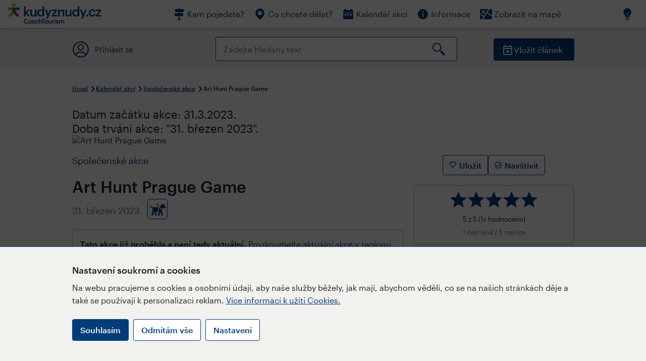

--- FILE ---
content_type: text/html; charset=utf-8
request_url: https://www.kudyznudy.cz/akce/orient-ak-art-hunt-prague-game
body_size: 28055
content:


<!DOCTYPE html>
<html lang="cs" xmlns="http://www.w3.org/1999/xhtml">
<head id="ctl00_head"><title>
	Art Hunt Prague Game – Kudy z nudy
</title><meta charset="UTF-8" /><meta http-equiv="X-UA-Compatible" content="IE=edge" /><meta name="viewport" content="width=device-width,initial-scale=1.0,minimum-scale=1.0,maximum-scale=4.0,user-scalable=yes" /><meta name="google-site-verification" content="lEu97eqR8HerXBMRyv3N_4W0Y1ykBSLBkJJr6AdLoOw" /><link rel="preconnect" href="https://api.mapy.cz" /><link rel="preconnect" href="https://cdn.kudyznudy.cz" /><link rel="preload" as="style" href="../App_Themes/KzN/CSS/new-styles.min.css?v=20251103" />

    <script type="application/ld+json">
    {
      "@context": "https://schema.org",
      "@type": "Organization",
      "@id": "https://www.kudyznudy.cz/#organization",
      "name": "Kudy z nudy",
      "url": "https://www.kudyznudy.cz",
      "logo": {
        "@type": "ImageObject",
        "url": "https://www.kudyznudy.cz/KZN/media/Logo/kudy-z-nudy.png"
      },
      "sameAs": [
        "https://www.facebook.com/kudyznudy",
        "https://x.com/kudyznudy",
        "https://www.youtube.com/kudyznudycz",
        "https://www.instagram.com/kudyznudy_cz",
        "https://www.tiktok.com/@kudy_z_nudy"
      ],
      "contactPoint": {
        "@type": "ContactPoint",
        "contactType": "editorial",
        "email": "katalog@czechtourism.cz",
        "url": "https://www.kudyznudy.cz/kontakty",
        "areaServed": "CZ",
        "availableLanguage": ["cs"]
      }
    }
    </script>

    <link type="text/css" rel="stylesheet" href="/App_Themes/KzN/CSS/jquery-ui.min.css?v=20240502" /><link type="text/css" rel="stylesheet" href="/App_Themes/KzN/CSS/new-styles.min.css?v=20251103" /><link type="text/css" rel="stylesheet" href="/App_Themes/KzN/CSS/new-jquery.fancybox.min.css?v=20240518" /><link type="text/css" rel="stylesheet" href="https://cdn.jsdelivr.net/npm/swiper@11/swiper-bundle.min.css" /><link type="text/css" rel="stylesheet" href="/App_Themes/KzN/CSS/print.min.css?v=20240502" media="print" /><link rel="apple-touch-icon" sizes="57x57" href="../App_Themes/KzN/CSS/Favicon/apple-icon-57x57.png" /><link rel="apple-touch-icon" sizes="60x60" href="../App_Themes/KzN/CSS/Favicon/apple-icon-60x60.png" /><link rel="apple-touch-icon" sizes="72x72" href="../App_Themes/KzN/CSS/Favicon/apple-icon-72x72.png" /><link rel="apple-touch-icon" sizes="76x76" href="../App_Themes/KzN/CSS/Favicon/apple-icon-76x76.png" /><link rel="apple-touch-icon" sizes="114x114" href="../App_Themes/KzN/CSS/Favicon/apple-icon-114x114.png" /><link rel="apple-touch-icon" sizes="120x120" href="../App_Themes/KzN/CSS/Favicon/apple-icon-120x120.png" /><link rel="apple-touch-icon" sizes="144x144" href="../App_Themes/KzN/CSS/Favicon/apple-icon-144x144.png" /><link rel="apple-touch-icon" sizes="152x152" href="../App_Themes/KzN/CSS/Favicon/apple-icon-152x152.png" /><link rel="apple-touch-icon" sizes="180x180" href="../App_Themes/KzN/CSS/Favicon/apple-icon-180x180.png" /><link rel="icon" type="image/png" sizes="192x192" href="../App_Themes/KzN/CSS/Favicon/android-icon-192x192.png" /><link rel="icon" type="image/png" sizes="32x32" href="../App_Themes/KzN/CSS/Favicon/favicon-32x32.png" /><link rel="icon" type="image/png" sizes="96x96" href="../App_Themes/KzN/CSS/Favicon/favicon-96x96.png" /><link rel="icon" type="image/png" sizes="16x16" href="../App_Themes/KzN/CSS/Favicon/favicon-16x16.png" /><link rel="manifest" href="../App_Themes/KzN/CSS/Favicon/manifest.json" /><meta name="msapplication-TileImage" content="/App_Themes/KzN/CSS/Favicon/ms-icon-144x144.png" /><meta name="msapplication-TileColor" content="#ffffff" />
        <meta name="theme-color" content="#ffffff" />
    <link rel="canonical" href="https://www.kudyznudy.cz/akce/orient-ak-art-hunt-prague-game" />

    <script src="/App_Themes/KzN/JS/jquery.min.js?v=20240502"></script>
    <script>
        var sxQuery = jQuery.noConflict(true);
        jQuery = sxQuery;
    </script>

    <script src="https://platform-api.sharethis.com/js/sharethis.js#property=64b196abd23b930012608f85&product=sop" async="async"></script>

    <script type="application/ld+json">{"@context": "https://schema.org","@type": "ImageObject","contentUrl": "https://cdn.kudyznudy.cz/getmedia/c6e89d17-5adf-4283-bf9b-54752be28193/spolecenske-akce-1360-900.webp.aspx?ext=.webp","url": "https://cdn.kudyznudy.cz/getmedia/c6e89d17-5adf-4283-bf9b-54752be28193/spolecenske-akce-1360-900.webp.aspx?ext=.webp","caption": "Art Hunt Prague Game","encodingFormat": "image/webp","width": "1360","height": "900"}</script>
<script>
var dataLayer = dataLayer || [];
dataLayer.push({'userLoggedIn': 'no'});
dataLayer.push({'pageType': 'detail'});
dataLayer.push({'pageContent': 'event'});
dataLayer.push({'contentTitle': 'Art Hunt Prague Game'});
dataLayer.push({'region': 'Praha'});
dataLayer.push({'area': ''});
dataLayer.push({'city': 'Praha 1'});
dataLayer.push({'category': 'Společenské akce'});

function pushGAEventToDataLayer(category, action, label) {dataLayer.push({'event': 'GAEvent', 'eventCategory': category, 'eventAction': action, 'eventLabel': label});}
</script>
<meta name="title" property="og:title" content="Art Hunt Prague Game – Kudy z nudy" />
<meta property="twitter:title" content="Art Hunt Prague Game – Kudy z nudy" />
<meta property="og:url" content="https://www.kudyznudy.cz/akce/orient-ak-art-hunt-prague-game" />
<meta name="description" content="Navštivte 4 pekárny v Praze. Udělejte selfie s obrazy z každého místa. Navštivte 4 místa a získejte obraz zdarma! A kafe k tomu! Pokud navštívíte všechny" />
<meta property="og:description" content="Navštivte 4 pekárny v Praze. Udělejte selfie s obrazy z každého místa. Navštivte 4 místa a získejte obraz zdarma! A kafe k tomu! Pokud navštívíte všechny čtyři výstavy a dáte si v nich kávu, pátou kávu dostáváte zdarma." />
<meta property="twitter:description" content="Navštivte 4 pekárny v Praze. Udělejte selfie s obrazy z každého místa. Navštivte 4 místa a získejte obraz zdarma! A kafe k tomu! Pokud navštívíte všechny čtyři výstavy a dáte si v nich kávu, pátou kávu dostáváte zdarma." />
<meta property="twitter:card" content="summary_large_image" />
<meta name="og:image" property="og:image" content="https://cdn.kudyznudy.cz/getmedia/22e4c254-fc4a-4dc9-a36d-cc139668d419/spolecenske-akce-1360-900.jpg.aspx?width=1360&amp;height=900&amp;ext=.jpg" />
<meta property="og:image:width" content="1360" />
<meta property="og:image:height" content="900" />
<meta property="twitter:image" content="https://cdn.kudyznudy.cz/services/webpmedia.ashx?file=/22e4c254-fc4a-4dc9-a36d-cc139668d419/spolecenske-akce-1360-900.jpg.aspx&amp;width=1360&amp;height=900" />
<link rel="preload" as="image" href="https://cdn.kudyznudy.cz/getmedia/c6e89d17-5adf-4283-bf9b-54752be28193/spolecenske-akce-1360-900.webp.aspx?ext=.webp" />
<script type="application/ld+json">
{
"@context": "https://schema.org",
"@type": "Event",
"startDate": "2023-03-31T00:00:00+02:00",
"endDate": "2023-03-31T00:00:00+02:00",
"eventStatus": "https://schema.org/EventScheduled",
"aggregateRating": {
"@type": "AggregateRating",
"ratingValue": "5.0",
"reviewCount": "1"
},
"location": {
"@type": "Place",
"name": "Zrno Zrnko Praha 1",
"address": {
"@type": "PostalAddress",
"streetAddress": "Senovážné nám. 978/23",
"addressLocality": "Praha 1",
"postalCode": "11000",
"addressRegion": "Praha",
"addressCountry": "CZ"
}
},
"organizer": {
"@type": "Organization",
"name": "Varrikart",
"url": "https://varrikart.com/events/",
"telephone": "+420 777 971 989",
"email": "varvara@skibina.ru",
"address": {
"@type": "PostalAddress",
"streetAddress": "Na nivách 922/8",
"addressLocality": "Praha",
"postalCode": "14100",
"addressRegion": "Praha",
"addressCountry": "CZ"
}
},
"image": "https://cdn.kudyznudy.cz/getmedia/c6e89d17-5adf-4283-bf9b-54752be28193/spolecenske-akce-1360-900.webp.aspx?ext=.webp",
"name": "Art Hunt Prague Game",
"description": "Navštivte 4 pekárny v Praze. Udělejte selfie s obrazy z každého místa. Navštivte 4 místa a získejte obraz zdarma! A kafe k tomu! Pokud navštívíte všechny čtyři výstavy a dáte si v nich kávu, pátou kávu dostáváte zdarma."
}

</script>
<script type="text/javascript">(function(w,d,s,l,i){w[l]=w[l]||[];w[l].push({'gtm.start':
new Date().getTime(),event:'gtm.js'});var f=d.getElementsByTagName(s)[0],
j=d.createElement(s),dl=l!='dataLayer'?'&l='+l:'';j.async=true;j.src=
'https://www.googletagmanager.com/gtm.js?id='+i+dl;f.parentNode.insertBefore(j,f);
})(window,document,'script','dataLayer','GTM-K284ZZ');
</script></head>
<body class="LTR Chrome CSCZ ContentBody" >
    
    <noscript><iframe src="//www.googletagmanager.com/ns.html?id=GTM-K284ZZ"
        height="0" width="0" style="display:none;visibility:hidden"></iframe></noscript>
	<form method="post" action="/akce/orient-ak-art-hunt-prague-game" id="aspnetForm" class="pageForm">
<div class="aspNetHidden">
<input type="hidden" name="__CMSCsrfToken" id="__CMSCsrfToken" value="xuG9qiBAVJeO5NR19K+JqiPan/46OKfRXoEhgMgCa3Hh6wCITAaiKXL/nB2t7YM5H7Cbue7MWFCQItAQPfUaXQrHLEsignX383G4f0I3BOI=" />
<input type="hidden" name="__EVENTTARGET" id="__EVENTTARGET" value="" />
<input type="hidden" name="__EVENTARGUMENT" id="__EVENTARGUMENT" value="" />
<input type="hidden" name="__VIEWSTATE" id="__VIEWSTATE" value="7ofs9SCJIhnpmFAUJhwgFITjBBbx5HuPYFDjv5UIGhWc3ggMu+yVdJc/FFdM1hWNzWSOE7+R99i3en7UKn5vF3Nx3ChrF162AKSXxNQDe3tfKkVIO2MPShrs0gU7Ag7vAgd/T8Dtp081+XfYMARCK7HUNICY3PVT+G+Dk7QuOc7p57gUVdhywoaIIV9/uxAGnB9bDQzTS3+fuOwKdqlGerUlJAh6gyy/HQb/vN+kJhRf+nDo/kyQQAH4Y1l0lvIv7FvYTe5Yvgf9/xF/DLzzs2JNaIy1Twd07qLHzDgCbjBXpD5vC+AcjTozqubGUyoazU2jwZx1GetdKwhxgxIhjiKIQKqNRLLiLgemTVYWMJwKZRhEHhnA4gREI8IBh8YIpv1W3oilhFR/o7wbc0mhXUUDW4jo5jLKWqin4Bo/vOaQtLB+FOUhJKfVYmnyFY6Z2y0Zx5NB5/KLjDiSjXeHBVqPp5/m4+gsicISPKhG9n0pqFaDgeJ5dpb5NmnAfLA3/[base64]/y4+5EP69wgHb5lWLuk6Cf53eexop4WgWHMBjYHfe7R/5BwmiH/VnwRoRUsqqGx/e/G//8Z2PnOAMtHfpvo8lzTDiJjAu5s8050LcmJitcQwc+K2xEPKpG7QBMy2FAs1BtMbP5hsQQNnkcFRYq+QeJaf3I6OISgq+Sz3uqhYz7Ul289SovW0zPg6DQUnKMnz2FfHqY4C/Y52DqVp0PtyqSqSK7747rSKrXH7ANN3CqlE/6XIkiB3Ey4q5t2T3sJ65YRSd8alu/52kJaa5PoCOvr5L9xtkW46OLpz7tQdw4kki29JEPWYnJ/[base64]/sfn5i9ebsTzK8blM3CVvO7R0Y8Yu54v2Zc8lX0z9hZT+ocwYJXBIB6iZQFJtOt+yoscuVx86i8cJ6DVYyONMJzO0QK3s6KbDKm8DTA+WB+40ZHF2/6II3Rq0VRz0YqvrU+aNwg9GLQNM/ZTyCP+eHw8LvodDScSeQwc0IKVXT9VoarWTB6//X6wz58AhLTUQR8E2II4/W+cFxP//kV777dBQ1H1Dts4TnFLAjqqCe06lkvBYj6A7wyTwUk5Z4UEy17kYWNhUucIAMea8XCQiZuEoI0f8r86Mps/VCJbsSn+adwr7hdLP4b/dqlURZiOjr5Xo/7wnF6E1MfaWJ/eUNOa+JnF7hsSdP8nUeM7qv//hqQv+ATZ1oiGtD49VMt0sBRfL1WbhBphHBen9+JF/wPPXNBNJER+rekPzipU8IBqIStsRRSIuUauKiZL3SjN2OHGkb7it+1YyMitluhhOjBj6+gEGuCjiJsyvykjq/l2F+86IQHVVhUuLBfARE4yT7DGmC8rgylnf584mc5LsAFshvRedGkiiL5t7aknd64bDVmiUkNDCvRzcFyMFNGSLlsBSAilSfg6PVupzkSDGKi/uOj3jJ2Bn/Q+3SngZfMxuX/obxNO/3WtN5pcH3eG+CguWhMKcUtvZ5ysW7y9pN2IjDldfPUczFgD6KxyUXHQ7IVFQny9LCsHSwNaoQ+k9Hx2v5HdQFuMF+LqoX+ddqvcnVFP0OBwmCRdzLkG+4xFqWMFR8LdIjmU4J8KuMrPOME4cnl3R/WqzRchJZHC3GdqVEeHiDRoFdAVmMaJkc92YtRjHQ/qAtjYsDKngkxqt2Qgh3iMm/lQVbRAiqwMlvtRMllyQ4ctbVEFryBhZPFyPLNGa2AsdhizfI1Z6whd6SnZ9g4jXrz6260xJ9YK+x/r55X8L7XPhc/lr49bhw3fUIld5I1IWNs7w48Q/H3tg6aYFhOWfC/SGcwo3pDyvKfx6DdBIYHBtUODt8JBdiDQL6xmDtEAy4T07RKlkuw1e9s1E6T2GyaPVY9slubptptcxjx2majE+TmZ+UM418jNywlXt+3pNo5vEe8Mfn5iaDPn/cCwDNj6PgObzh0nDyu/IQLXYZxHFRKWE4DKMgha3LKHPpD6SXXOblV7z/508KsQvq28k+3ENVm6zJLd3iFDXKYNHkMw6JdhZe4NJEKFsc1FYr/OPEI1WtZkNL7KXcZyod72yA/hL0llx9ZNfxulcTktAP+8fhVmgXrEq/vVMmh2qsA9ijQ6m7NEzPJ+cAJye+vJGm0fBcx/v31oSzTSjVvUEI2RBq2ABj8NwwZMP/Bx4bqMSWi71ArV3qwhVw+yy8apDlYsqZmsy7hgkSg+W1woFRAi+Go2rGjZwL4l8n7Epen9HGbfbwWSvvJsu1VBZOBujQ+VJ1fxrbOJYV2ENHCZKFgQgWk8bO95CD4OVmbkJBLN59EfcOGgocZ4xs9afBVw2qnx/cX1nPEjOyHZMkHHR0nWzglNHJtteYqs6mX/6/+1xaqqA/L67uPORr9suDa00z4ym6vG3/KkjUxmdY32wtJf6wB+HEc8XQYMmHqQeYSoYSBQyrcYPESNfgEkCwP7DeUHjAUAIPHwHGMfpkV/1yjdFzVlvamRkd/9glNBBjC0eRle1Gm9M6HUI9upaAnL5W75HcM7QgG4kZRPMh/26VXlC1hPWUFYpc+rNhItPJW/7lNiEKhrDzuo4BAicQBpbf+ZCWhdvaX6Hsh4Jp8sdB7yEipp55RUD8uh7+gDsLg+FBKb060qPXBp0WlBAmOXX2ilRlV1ct71DgS1vSlMHav10P2BZZ2JWRolE1wP+fhLHmIXQe7VXSbx0QBJe7yAgXWVMBJv9WT8bn0QxqylkUgqZRqNlrfj9bXpVYnvn1U96EKGP/sQukPfboTYmXZrgG+opOlytnKiylwhhLVLtDk9dStx3tmX7xYH3/A1qSGIZ0OmosbtjriS150EewlzdGOueDO94PnVDXBl35DMk4kPx2eSRHrvxR1Jp+L2DSqrP4ct2uf2RSykRhH1F/ug5qviVCif6PgEMCB19t+OVf4xQXMDt4aVlmBzkD9cGrkdzqFB+o/LzgS8aQgvnaVruwyrTyi+jts9LrVhT8O6UsP2QNhN6/9ZrfCnJIHA2p35MkOaMfBRh73YHUIE8BcQas3rqNcq8Uc93IAWpAUxHosnCc2iZ8ulR7eWFh/egZ0GNunit2Ik1JT5+IAjM5xbkeq4+csrYWt4CKwAegQLqo6tniyw1g8zUQaDE9lA6k3k+NnQqb0auuTO/jIpRHXe9agj8D5Ry6wIkm9SBcq9aEV4s5mnfIyrLg1qcqCm42RlkTjc2Yc/0if3S6wqKEsaNamNg3kgPVsd572loiKt99bJFjiXyUg2DMlchA7y3046Q6GBfj5/nKN+MdSw5cv8ucNd1enYiplnoYP/EY4xEe/FtDyqs0YvCEcdF+fAoePskvLE0VOWjPKTl+0Ji3Gt/gsnjSUF8TN/n6YG13/bKmLwqEd38cePKIxmts18+MZACnWbMkAY9IsvMiO3Piqkf4zPPQzepbWIPrkh/7xu5z3VUQQ0CzGg+/aw0lrseUbHvossW9kr3V/avbWjJYqqXeBUDHVCUwF9V3CL9LQ4rKzY8xU0vc9xM52CPxWrOcrE1Fcb481qDyyddc7JitIQ/P+eQpbLgI/rNs51I6B01bumxXKJaWNhKg+7NiBrXbAM5w0+P6CZcdAIHCMg3ehDgUerpW93AT6xRweaVRXolxQSDRV7czBY/neg9GY9MkCyYOansEoOhfe9JWmrsPl3a0jQWO2VXSXeMsrNUjMK1e3QRchcu8yJlTdiCPdMODPmPNjczOFrK1yPnL6m4YY/blHzVIwkCmBpu7T3dEUqtKnre5uI8H0yX2/dxF46EzdOMpNm4JV3R75VShUyxMGDPQjpB4kg2hadu01tByBRlXDrUmfJ1wlTa56dX6445DXIvs3mBOS2MDxtVaIOG32ybDmJfWQ7tsWXZkwNljHN2V/HHvhLbVQp5bKD/tR5qhmzTA29Vl/0WsgpxscZSUQ1QJtepjJu0tLblCa/mMn9n9/FGOsR+eHOMU7ec/wvvyxBjUVUYEDDw1HnmJ1QS1zvUjB9kyahiKah5rDVLu9y8aoUatv9jlRdH0kVBzCy8lLnqOFXbS8hiW8jnDD/g+ON8MTPHbgu3UT2jBHKU7gtfcoW9fhEnVjoDUHIAQmohkm57Jo8cVUF9/v2GtxJHWW5TrBErDFCxaBUcDV3tFRPtE2YBWRt34Cu9ehOksYEYNkR/XFhXVI6ZGEnAuA+PqtxuyVSSeZ3iAmA245oPuEPF+SUSM30nPwjIFhteeqW7EAE3c4ugMjdSvyAgPdQjc8hsZG/DK1FppTOxU0Xx3GhiEei+kgdj3KDlOYkpSQdlVa4/gYd2te716D5Mb+UBcpRkjL3jMtttJFrtTD3w1Q6necZM6xvM6LYVIli1U+s9MWdkUGbpX5qVJVUQdhHvRMZB9YMkveITLNQPvQxP8AtELq2LMKOUCBPtQVNF4wE25xmSRb2kvPDzuBlbZ+RKt/Cag2vb/FMKE2/Ix3iN3L3OUpErf9woaOHvT/Y8PbAqIxUs3U3ymRFolgsJ8PC4KxxOSIRLbU3WqH5FZMV/QGrwiKIrZLGQJSRVPiF45PIwOvkiJJAevQNEi3BG/irNWZ6Fl8/x4pa1pVkM3viH5DwHxG9AdxUKwKIJdJYLUEDuvaNJcdTbYXNJd5a/toXdKijJHSJ+z7PsQuk2lslTBPi00agVDfML9e3PYQTnF4VoGcZHlwvYaVB7NdK9QYS5RdGV9/9aNxJQ+yNeg/MajpA2n7WJxnFD50uJqC2wdQ56sVyIKTvqYhnazijGuOjeow4TBwGDxdjDB6Ajz5i2/p9jyJqzv+rVn/9jbYiD0Jg7bP8ZEi9m5/0a9JCRLUxPXGVGFNbJBQH2opcZVwfbFSXvpdFcbbeuULfzZdOtZ31iF1fRcaHiv8CcRf/[base64]/FXEmIkaTtVBOzgyBG6NhQpJ4f7+Wc/yDDg2uJfQ+sjrEQR4F4g7GdmDThMX0MwCQfU64Aabgc4I0uhBI2kxijDjfoF8V/+WMi8RAzQdfqtZ9YAR9ti7Hbdmh73u6fzkWKX/QnHaWl9vfpJouqHb5/+bLBH+w0J9AW/SkrgkJ9fYu4PPZ0jE6tOXo0nBhQlCvmg7+CDDxMAFlqmskt4ZcQg0oASQKka9jSQ4fHNXAv6ckUv6ArH7OrBQpxZcsSNVbUBqTFHZ/laushUmVHq8MvwkxXAdiTY1hL8hx8Ex0htFKQozwxiSAs02PhFEC8GG33+3Oish3yB+eelwQEo0P668GCMl/iM3hQ9IZROkTI2xTRe1jT6clnxmSL7H9YwX1oUfbt1SyrLQzML3c5KNDZOYdt/cZQxHTqwnRTMLzpM5Jy3PGFxVoGZyW9/zbszwo0s/7EdSdqv3h4QwWaJUA/Re52OQxovpTgGZLp9aPQIs4Hxaein2m66SA//FT3tWXIUjDzBx2fnFEspNhLTACn6ZrpXaj5qOOn56B7pXYnD2J1R5Y89KdvZimwu5Gf5EQmNW39CMgD14uTjShWssnJ15N9Ruh2MKcPTJISG9YHTAQiY7i200pHuSRq5kOd5FKsH/[base64]/SbmOf+M/lYJcZoY8p/[base64]/dCrlzrk8lrBdXMnFyVqty0ut0K35iXQBQL0VMRB4N2IvALtmL9B/ULqijQY17K7Ukmy3nvLmvmU00s1cvsvJMIaa5G65KAELR+pcRWZ9TQ6TqEeZUNY9whSIzPxa7Q/BbdCMEfiNyHhEBAmpuHFFec12kYdfMujfX8FVI4+hlU5pvlrUvntFeG7WC75qKeEqGjKmlaljK3Xb65ClQrtOekrpcymbkjLKL4LZizRWERk8HrUqZ8wZuYWaEhbW8b5kkSbuiLjLExB1uFZtx4QlrqIWahEPlTIu6LMghtaISKxTMHGQHOwgnLEhIvJIOz9EAVnFMA/MFGzJvAlrTvpJ5quso1QXIadrwPDIXkcDqTo0KjiwXbfU/y6rJM8ADYoNNvrtHHucr5YwNQ10aBlqHDqvmlEJUYulvFxrgpi9/GMuUrdWG/[base64]/H2U2y5Wim9MSaqMuHfUY2/GZ68M+YhdpZ3HnXmaeEMs9GDEd2dkhEQrHpY4k9ruF4HKLf7f7yCxk9BGGj3jzGkRNzsuC24PViQ+a9kLhQKdG9cMU2fE9wixlm66DeYjB+Qn+aoeknL/sfn80Sg2J0lfyZ6D7lwMrc3T2Uv+yAXFFlWpIgeZSW11eb9BtF4VyPrFU154dCIhlgEuHKorQKVM9vIm3xK+0z7BvW0ooRMnoOpIS6mn0TtQz2RjqMhi5rNfSgcMXiKl0kfEDd3xkielv/xLXGVu2QfQbSh6VIKx5FOLI9WIF9MF0O/7XA6ZBeT9ym7cMNju1tI4cG9Sodo8OxFJcG0t8tzCD6+eEmGpqk6QumfXWbUWJL5Yll0qpVqaMmyQojlUae2RWnQ1V7g5807bl+TGQryfBdKw6Ul6MyOW6wQYduoTX7dpHFHAO0gHZ5eOpeKa8ll88MAW/1QQKxIYI8UwzZjQDBR9B52HXWuObM8jEAPpTN9Eq0CAg3UhX2UYm7Kjl6bP3NxAFVNnWHTMVilZG8bBxNRlQEbgeAah90jBaxiIZw+V1Hw6EJ/MHelM8ccFJb7+w42CgP2TxurV8qnIQhHnB7KBZsshzvcGldp1JgJpVdk/L0pIG4yWSNjfSI2wEib0WvQZG4MszRnJ7ZwzxzSrqiN2jJ+A/Z4n7hxmBDFWP9ThofRSK0F7zCHTmMuHzCYzM0pNs7+2Yx1kPJ0ZSz6dXy0zd+8wJuWMk2Bk0yD39D1dN6A+cadt5TVOFNFrGIdXHQIqogmIIu1Lrip7/8ntOHL4lG3LyX0pWqBaX3WCESj+cKS+CLLZf3sB5qIgClkpCT3k4zul95IHkg2YVKD2cSYOxgt2wKtf3Ju4+t3UAiqsqRLhRZO+Um617JayXPv4zRF7sKpSpXbpAfW0a9BKucTBe11QVJHdkC4WHdcy/o5V2e725TPGlmYBZVT/PuvPewA4KJA7/5kL9wD0aL2qPVJrRSH/d3uKZcRFL3uOCnahmKPSwObhNWe6fCMIq2bkg19ftBJ6x31sdg10XqElkc/VToYOw3npfu6m69VyzEok787aXzMxn7/Uigs7nyqTVNUJkHodIr4GcX9O7pTmpaQyP/5KiXa/I64/dY8M+h9pTwf4dXXUOJJsmPYQEH0hCCexYh4f9H8p1CN0bQyvR7U2lS8ktytoU1LMbJtzyi2lEEGzf1162J90m4d8APnxiQ0QVCTLzIUG739inh5xIHoMzo4o2Vrcdk4krrmS7zsAq9kNTXjX7MQpCrq/3mlQuE6xpjf1jr9CY3t1xJaQjXgnT96OPpnGxB12nB+Ze3O85PdU+qtPh0j/s8R0oSE/xyxd00/QXEO2V2ZIce+dxWzK0XyaLD1JTxjC3caZzevwZIsudyVitey0DuaXAGM1B6uC13OBt9IKcB4BQr0FaT1c3X9wCKNdez04XVOmOhmQkfYKlczm3cAbLAeutsr8NX6CVj/RjQ8YRc4Z+MFoWRtbRo+LO8ZQbj2KgwCkVAv+uh+5e6uJn+XKiDIgGFOx2LX5DSJo58BvoJD/tmecXZLwQs8Wfr+ky7IJxX4hH9yeny4/j3+W6uV7n2ckgZVS7NiJb5/MrC0I1Z2XvCp7T6ar4VtOdi0FyuShHoCjKCMKCrDIQkB8SPTxb1Cc2Ogrgq/kYsLPNFxSmIZTAVPcglmptJkqTVha29laU232f9WUKGmdVDgd4EdB5LAcMcN74b8tdtar0bYOtjKcuyXWEy4U0sM5gollgesZH3qQmCCZcbE/x1G+YoaDHu6YdzrGQSZeq6LHAsMj9g5p1T50kIfS3YsnNrvbDI/a7pFC5+MGkvGFyq3yGQEBeweSQZksvANKyDLQVAIDCTFem8X1bOe8OBEvmXJdn2bWrWgBUAOaMKwBdjnzZkpQq1MKc7msUYC9BFGEO1GzxhiP/xo0H9R8wGUV7IoX5+k1qsrQl1fvwpacuUV95JxfSIo0oaduuvcfUfZkhnHA7eRZFm1eOnqAofL/+fzO7jAq93vgTd+wkm8n/8aimEVwxBttyuoecyBqOFwZ29G0iAOZQ5v4vb99KAO3bnRh1P4Bm8Bu8FxZYvpTav+5tbFaRd3MXgpt1z99RJNQN2HqnEwhqP61C+/wFezz8zVz5yg0mQjaw9XeNiG9QRjqBNr3ParQ+GGunfRpA4ow4raqu9BMrClrSzvK0vinWIBR5AhauNdG3ReBJfAJUzgj1OG8jUOOWlREhep1CGToQ2UpSRjShddXXsiBLGNt4c+tnmC5v7+NroGgMeyyTAjmOXrBRkdb6umTbnQtHVG6x7yBQz7e0jB3/MWf4MAlu6WJ+aWTr0oFy7oWpOIzi8PrQxLQ0S2r8Mp04uRQ+81nSpGtLIOOMqlYgCGLBsVwK5HKjsb24cmEYZ6/4xYXzamB1kvwwxxJfHX366udF+a3Srirc3YHU9GL9Ep5gblpOIdjK6i65f4QjE1EYIytQ87SWa8ErQ2OLkqSeLuxtPyaRm48BXPtDL7BV0aQirGXcnNozuQzRmSCN/8axaGVnrRkGuD0KqWSGhQuZ+LIzMowWV+OF5gnJCp367uHdBrmJ8QzcIS7KqyQMBy/9mr/g5YlVlESX+eNQ/MjjMJhv6okOxx2O2cv3blQYCr0wIJkrsqoNDPkEpNCQvc4zuYrFXff+D5Vu7rAgyNA/rANzAPf5smJ2KbzEGrk1kN4Q8NDj2M1XywSiraaDjsSmausfbBvZibSxtc5on3CUiQzeYaRgoOR/YBWxIUoa49jNbvwbYM8/Z311BTHzI/JZrFBzLZeAR4YhvChBKpH6OU/JybJKaNf+GV/mowXfOLdT4EYpE9RXuiPb/[base64]/FzmKjZ5A69fxHLJ3Le12jz4Hi5xRmvlbkvK2U6NB20sKmYeL46cgGs6IWKLhT3AN2UUZLHLhq4UI13rhIGLoAtvZCgGPmHobOTYL9mfiuMB8JGkbelfIA71DbniGcXD1L8TQApq3vlNlUkzzSkIJANAvRfa0LX8bfpjTEMJDxnIjQlELxrGfk/zhmgBu25r3aY2flN2hdcOmPAwj1nYl2qF1PRVcc5GC0mE5bOMF8XhUjm6c/[base64]/YCHiePDD/SzFoLTCa13zxfLtwxOOLYAWo/UO9TPbcgHR1TzI26VvxpDhLIp8GsUjaQ99m/3w87Vw8qBhN8UpBYiPQGoWQLQvLenqGXnqbl/juTDxSXNC42d0fHCXEbXRxtHOAY8X8obElPLY0Z55QlGNX8IR1uUZZRqJy23gwNoxzJxLgNmeQ4+vZqKCnDN/2YG3SYQ6mTiZnlX81gqbExaduX3vBl2RXj6iWkX69XAoX49iJcs+3UV4XSIhNsUeZ2TGcHOns/g9t3jA18Q0dm6oBqGGyZvbBf1YV53BfuEqkmh7tv9bX4QGd5NDftCJfeBrqXjMjVKJe8Agm4ahATKH6HwDr1Vzx6R8Qj3/MvSb85pgTcWVL9H9Xaz49d9SDDD/[base64]/rUNVJT3H4S/gRLvzbyMP5whbmlG2mGWfMUzFkuzosPU1fswENcNSAuS9/BTOYXn4vzK1Bc0SXm+cE5SwB/tE/EQ1xk2JNpL1HhJshk8KTmoQiaf9ZCmYDzRingVGrdcN0noIOkMyDbW5kWo/4J6QzwPkNjq8p8KCnk1RotgBgGeIvEFoLAuRPfLqfP3y25skboRoysLZIxw03Z3dYEWr+Jdt70ywIBuet+ZywJHs1O8Yz4G6q++2Rt41o1WeLLLqUlXASyhu5CwTCfdvsGqP2sIRgCAeBEFQQOTntXQQjBSaxMvnRdu4GQ1225Zp2EYFqg/yyh4H+a7+shzVbB4JA9pEQ4TSWTmon7grb2d39OWT6PqzzM3AuRg7DngOo+0NY8yneB6befAykC6Hg0KZGR08LCO4PmDDrOliqO1Aj4XlAhtirBrXvPYN1T6MWcyY47JJK/d3j0m5k4kIwA9GaCybL0N75GW1V6jgsYh+3oaWlT8+c/PLBiRFwP+UsjmMcV8nVSlLFARPD29ix5/RMq6FNy1S35tKjrOKhoDpOW28Qc/ak6FGgjlZF0PFt+3KXkE9x8t4R7jMEjxuhG002IQ8AObefc4Hx7/IZLcNlyr0lwEc9B/VmR5KedRF5nkc1nY/Bmv+KUmSObtBJyuOloblLdvT+6pUc3xiUPcUMLNxd2mkhX8usNplvMogQeBC+bNgbERPEs2LbSaBqfNTY7D52U5ujXfPcFsuCYZMmk3ho5TQL/l7Ex7lmUMmJ4h6KO8w5iUehq14yE1frLp5D0htqbW0IpbzIrTD4sxqJd3IbXoLPPDXDUoH1BsIOkyOIztBTiTu79fjHTGvB4s7xjN61UY5+yED8uzIFa8jVHXLzu7mbeuYDT4cJaZ1JLm+u3kB4Hwb/IchEVC5IafOLuLh5oVYXdEt1yGqXOZyCbZahZpIVTLokCRGIDtPig4kxL5Iw4Equsz30JMOR0v1/0eBLv/[base64]/j45iqFOvyc6xgwlraX1nKRpvc6cj20jl5kw7bGY9q3km7hYHRVkNXuIQ+/wXH+sBt3Q7UySrMXzJ+BZUEpKaW6s8SOXpKe0hEXguzVVewX8Q0T9MoRJ+GV5g5I6NFh6ubcfMz+oWyKXAZAtkVbHWGHQ9i49mhUmmzTzCRo2S2HxVQ9tbIcru0c0n8TWg1jAZC3mzvYwyDkyqwCT1vj92BZTTKK/W9fycxv78H1Zw6jDGbpabkvV1ulcTI2N7UekJWJ8E2J8Y4lNo5yQ/kX6CwKIqd6c5Wg/x2JJJAu5lEkIZdNDVXatqtsNhiAuWffRprThkQ0KUrlLMa830LGsrZrYV+iX4Y7ssZJgsLr0JzfXfipM4Ws5mMeVc3MMkIPHYy23mr2T9o2iTmI5EK83EL93/+EmmqM4COqtfnVqO/Rpz7jRv9tHDQcDr+mvZoD8F18IQmSk42HIJ8sfCq9c3anY8uUy14IYfyLBIx9YP0+VZnMC82qZj05aEHzB9Y79KdIMJTTAyn3QyLrB49XO9wQsRjLjI8ZVpRh7gUf9osstYcCKcEBtZWyG9HOkW8CkJffroom9+9JHsDVdK6odNoP/jc4wKQIJ4KcqUe2dduDv8NYbBuTGTjhyeySQkZ/6XMxBpQZPieaWDc4M1YzfbL5f0vkw7JYCFZW5O8+BFUAsJbkJQ+9QPEQEXpMB1QjdJIqWzHVstiGi49KYA3BAtwf7dXE+tetMmehBcLNPK+RuKuaovdzL0lyBl6dRTitqc5/4PtgGBQAP/FvjyAwHSW4cS2NOVUrRPZAVhvJFpJlgqxr0ZjOESDI/Dq4gU0Luh0LToKrWIguYjutiqAnHf+Q4u7ivb6TEFUvGsv5JV5nGQf8S/wkntk70PmETKaJXmAmcOZVESCbwsO5GI1vvsf0+cyapBlkdMMKlBQGiGgzem0jYiUiC4MREgM6fRaZ2PC86sc86CB1TTZFenbGMpsO3YnGN34d0OydIYW2xEdsAv2KmlwvT/29PSXtxiWrKNiBzrbwuDsNjHNucN7Mk5mEbuPtpX93hYEQP4a/j0HoEG2/3EX5zztfrBOpGPj5UJiXyLOoi3fAl5OUMRGjv9HgIRs5t7BYQ10p3/kcVCtWeZn8vCXq5kM4u6zQuU+xTBGqRRMA0UGZZXJQHBuYuoB/3uFCBdbGAfecC0LhVPQeGWFOBGiLRpVaFy7wqFehoLZApCNXH74FHMuCN2NkG7V4F/HiqYy27oJ9vrQNS72akJq2K1yRj3TckGxSbkXRgix+s2Lmc9eSZTmrH+azT3NlITdjr3R1PZSbtLgUVvToqTkqKmRNSNN+8BodqCLXUtz9AilUdGTHkrIg/8kU0RWiJSbrq7umciC0VFXxO+WI8pwkeJBI86GtNL+edvPwKbDRyQCyc6y96y37oNueAhaCHv7Yu434hCbAwG54iAq+qqq6TotLsl1jYzD/sc5qnHzmq1b90WdC/[base64]/47Fz/CjC06+NJtDrdVZiQ7RXHHFSw/5pBvImJjhY5NknZn1/UMLhMFVsdOnL71GXY6zXJGU95n3BOlUL9JizAkldJQx/61/bimZdY5umV4kgbVOwweJSW8tuS7tbjeKZvxOjAfKqqtTGxANAEIjSpcpgaVgJ5NdUsHdye3srshNmJ8nvXkptzDWt9YbaljKtHqDACFnGfYK3dHZ0y1vuVLKijQEgSACy3zlrskvjaYcCmGyISnoWpDuU2jfRH4AdjV9/FJrKyhu1lc5wjMKwBt+0U+fgk8kv0N16cIN4oKVURa0tp/nTJt+bqrnpAA1nsPi4gJiS+8Y7Lt7eqq/YPZMoW4h4PT/XQZrPjjWGc9P5jeui+43jzmmTUMWFwgaeGz07Yit/iVgmrW1i83r19mpUbh4rxnRFc9pZWS+FmWqw1gL2PYvzN/rwriNVLSzY51j2gc/lvjQlljlL8nLk1zllbz+ugy+RkSq6IooKWyeZhxqLhP1wcMRE28SyfCq4MEj0rBNaiCjJ0Bk4/A27JjP8bMcM4U8Bj+bS47n68ejnf5FFIkJW/8exzvL5X8skE6PoR0GlxHRRc6KTq6P4wEYEGij2sXuU7gWh8LwcKGqEdYcCJXvk3FpDjrKRh1Br8FpXmIEOJJKQ2IsZmrungiDjRnbeCgpIQqhyQVTQIeaJYja/Js2t5HDpwfttValWrE4Z+tfIgpXFLfLDpBozEFTzhvh4TnmAM7tU/ebEoUaS8gzO6pfRlNK97/GnNfrYYo0ioB32ThJCL9Wj152x0iGyVZdv8eqeoqX05RUAjlgYX8C+O8z8p4U0Qx2T/GyHQeYu4FyicrWIAKTdOvPPQ1MZuKaFULgyeEQJ07P/TYBGKTatr8p00wj0By7Cd9/+zRWA/0I9ENCrr/3pMrnNCtsqpg4fISws1GY0Z+9KUpXcNMMW/egG01pPcwSrnhN2ygHNn/ZeaDqx9K5VkX3ww0kSbGKMQT5ixuabHuw10AwtE1PPGSyS8IOOg3LWLKDvGVT34xYDEA/gRrHxp/q3CgAkdaDLWkqjjvG5xKKNZVtAdGnRlpZRb419kX41LVyB62lk9px9Od24qTq1aQn2A/Ejz3Jr8gMEwsT05i1dzWdUicahThB/v4VBCXFNpqGxooyJoBzyZPrNjY53oNhDWHfrFcKlOn9L8rKxq9BN9kTNR5lqcMCIEJkpAt1iy4FgBL+d8AtNJ0wEhRuXInUuAY6Sn2645MVKaHsMTi1JVzwrTE/vz412PWuRenNAxjDTHCYQBWNGaNQ0Hyx/+1dNKfzKMY+6of4EfoXpQAiIEhFGdQMX5pTJc/0tsNS8iVqPwq06gjEeaPotFBNhQ11eEcN4RkcS4SCZZPvQ4G5cYqyPyjbO+carI3xyUoXZuZypuqKCeVUPwGNJdam6/IR8x+UIvCCHa2ZZSGYRdoI5sLXXpHD9wfybvGK2z2soG4VsnBhW+rb5BJ/XZv+qx9m8BmZb68QuDSc0w9pYpkvN5+Yz3H2EovuhZLzmQ3/0MJgvocAjaNWoPDKfuaWDEZcbNV2h7NpB/uSbHh95j4Co3c/8ySmwrt51ns7jPZZ6nmNlGPiSNg4h6EAuW8NmZEuSXGtHtiOGIKRrMAfz/ETcCZNPGqQv9HyQELV5PHqhLybMvfnnhmTUzXbjXAMeAymWVCEdyonoFtVo81wrs9L7xj84qjsOGW6+1ifylsov8k+mKmkgbt3hXyxcmAU8o0Te2/0Es4mC+yqfgRxXuQIpauMSzb47+GUewwFOj9YVmlvu1ZdqlpIftN7Kbkt9JnSttU0TQ0j1t2eSP6Q40FscMulPkzzsvknpRSNsDZACAN/k1r02bPC3SgQvqCQ2Gz6hEpYUeanPOExSjB9RP6Dy6ZxTDdb/hJAw7nLU+hRKFK/[base64]/5J2WNyHf/bXRpVftmqfRWQ0vys/ByvV/X7ds3GFQ07jOTy8t9S1mNWpc0y/xkeL65Eg+KC5HOHFzhPka5/1dG7KkX5tKjaqAa9K4JbNAb48YAyTycqnPymPR56D1c0SO71e1VxlilkM3UMrtgJz7caya/igwpE03/b++s5t1EiuVqr2uxDlgsK9sOtFUmwXkEky3WU0Q7bqBlG72Pt3IKkMGtSXLmZwC5pLwy4+a2+yoa1TqtgO3Dgpbr+U4syllMPpD/deJPw93/ce//c06Z4lTod1uiXXIddFsXZp0fyPOm+hLd7xzprqcpDAZ/HxzoiRjGbmO1hPyiBYguZIVDNPDlaD296rbvcwfeN34yvSTC/zbkUQtJfTGcK9jU9UfLCkecZquWvBVx9WmyCDnmoAXicAGOkX0wd7jzQgtFEqlZZyNbYNd9gWPzocAMzvoT8zHMMxRYPjVNzInqkoE3t0i+3UcGbIgTzrVx1jDjqLstSHC2ghj9g/1/A35mQFCUFljdzPzTbX/+ikM11ouwGI5/ds8g9vJPmLaImKa95dJygJ8HWo0YqUfBhaWulH696EH9Hyy7Sjcy7y4L5OUuQbPMATMnXGZblfZ2y1e+fWmOnjQXdJthuLDYX2fCtQ1q3qjxVvmREUZg7vAWZl8DhfGuAKWCLhI1uTCu1P5hLa/1M1q+H+Qf0sfhQAN7FDN21YpH50+c9KSWH8313h1l9K7u0Jwew8hhD0ZDRg1MK1pBua/9nRoPjAM9bohNxYvWYSqX82snglpg5Ks4orCSWo8fqhGcQ6EO6fU0qArfpMnZvkR8jDjDMhbBMJTsmdL+rM1ijwH8OKSnHtPY4Y4AXlFvy/AF4ZTj5TNH5jF2Y1REQnmVKAa6gmkdD9EmwNPJSiTN2b7hgP7kWpNce+btFQWeIn8SYy4nhGXPbceIAPcWUZ4jlxN3zjFyfv3k6OTfBE3gKPQ6dXjqDJsbtsAuCeIHgTb7N7mIBLFTcZm/[base64]/ajcgQl5mhf7sGEwI2ZZjYV95W7J4ULqGfZiZMal75GQFT6HPEYWl/DmxyomAFXnnJzxfZyaV0hz3ap4lTKercFRRM74Vzt6/0VrkfuHDd0BjXpbzS7Wi+dSxH5x3pI7L+ODcnzFtl+kSmyviv4kvuFvodjXBd92cxyz2CPDXeJbRwrCA6qo574xlq4hX7DgWaoFQ4cEEHsTBsL6Uk72m5Po6hf+7DtHrB+DjFR0Ez/oSqwX1+4XGrrwDHvVyIAwGlsoQFK0OLoGhfcfucKeCtdMJux9EW/Ofu7jMrF7aHeedxFYcyX4mQuxdrwceNN9t6fuPGTlBB3UNYglw4au3lL313nRLdS9SR8hIm277B9AZTDoVEgDs/yU741rUGJGCywx6uxeXWVgoxpr1htbv84rHGlvpqTWFeDhMTde6v75qoxCuXa6h0shaLTgAIjC2uqz5aAyl5Q4PvMoQZhZbPTLohFrCRZyq7+f+UFJllDJGC/ec1jnjaNgaSLCx6vZW2sFBDYVAQymcO0VZQhfM4qfGzPsz7J7zyHD6PM74U6lx6SipDHhj0UsghOu/RwAS9R6df1oLFnTuq2X6AjLoKJm8/zLT1MBUryvcFk8RGAmt7lMicBnLy+1z+Ksk3IZk/Ewxm6IWiR8iVwEeWxReBFnYi3RsKcMyV0qAf1LKpg8eIj3cy7A99fl/3DEoCSrlG9WjTumdljH3Df0BGwCc2Cs+fnzfm/OA3ZT8z/FtPTQgmvhExgZrgdaiVUm6SAPgAY+mPZZS+3ukxoWQN1+o9P2zjIsZClc6tJUB9WFyDQI+Yjxj31mr6jMmkRq1Vf8/HnJHLmdXwuczqcvtlNC6l3i4D" />
</div>

<script type="text/javascript">
//<![CDATA[
var theForm = document.forms['aspnetForm'];
if (!theForm) {
    theForm = document.aspnetForm;
}
function __doPostBack(eventTarget, eventArgument) {
    if (!theForm.onsubmit || (theForm.onsubmit() != false)) {
        theForm.__EVENTTARGET.value = eventTarget;
        theForm.__EVENTARGUMENT.value = eventArgument;
        theForm.submit();
    }
}
//]]>
</script>


<script src="/WebResource.axd?d=pynGkmcFUV13He1Qd6_TZL6oxi0zGI2LgzpI1FVPXfU0trOeka6nhkd0NWKUQTQBSgnsEOFdA4_NdGUIbqzcVw2&amp;t=638901608248157332" type="text/javascript"></script>

<script type="application/ld+json">
{
"@context": "https://schema.org",
"@type": "BreadcrumbList",
"itemListElement": [
{
"@type": "ListItem",
"position": 1,
"name": "Úvod",
"item": "https://www.kudyznudy.cz"
},
{
"@type": "ListItem",
"position": 2,
"name": "Kalendář akcí",
"item": "https://www.kudyznudy.cz/kalendar-akci"
},
{
"@type": "ListItem",
"position": 3,
"name": "Společenské akce",
"item": "https://www.kudyznudy.cz/kalendar-akci/spolecenske-akce"
},
{
"@type": "ListItem",
"position": 4,
"name": "Art Hunt Prague Game"
}
]
}
</script>

<script src="/App_Themes/KzN/JS/jquery-ui.min.js?v=20222020" type="text/javascript"></script><input type="hidden" name="lng" id="lng" value="cs-CZ" />
<script type="text/javascript">
	//<![CDATA[

function PM_Postback(param) { if (window.top.HideScreenLockWarningAndSync) { window.top.HideScreenLockWarningAndSync(1080); } if(window.CMSContentManager) { CMSContentManager.allowSubmit = true; }; __doPostBack('ctl00$m$am',param); }
function PM_Callback(param, callback, ctx) { if (window.top.HideScreenLockWarningAndSync) { window.top.HideScreenLockWarningAndSync(1080); }if (window.CMSContentManager) { CMSContentManager.storeContentChangedStatus(); };WebForm_DoCallback('ctl00$m$am',param,callback,ctx,null,true); }
//]]>
</script>
<script src="/ScriptResource.axd?d=Lw2OpUQhCURQID7D9jbb8_AUctjjvDpitL50SNdmubDEd4bMfsShaWfFvnZM-iltOVO4qETGdGlM3qMnELX8irdJ_w3LDLmI19cUTLSDswpNxakx0J4_rF1M40Us9Cm1yDLFkQE_5xkrMOJz-oR7YaaX3dczmLKyIBzrwFt0xLQ1&amp;t=5c0e0825" type="text/javascript"></script>
<script src="/ScriptResource.axd?d=ipY35-oDulsdX6vOtgLqwSsU_vi8WRM0I-fqhXyzcE2weCUcA5dJu4UywlwiVIITP_31QlOYr8QJlFkGXbIzhuljxVDKMTx-m9uY7lfx4OlSRUaT7brwXq7opOtTcAVlhyOfSUN5wZIeTHmXA59fJgFHbtOm6m8wJgVkAw1v1CU1&amp;t=5c0e0825" type="text/javascript"></script>
<script type="text/javascript">
	//<![CDATA[

var CMS = CMS || {};
CMS.Application = {
  "language": "cs",
  "imagesUrl": "/CMSPages/GetResource.ashx?image=%5bImages.zip%5d%2f",
  "isDebuggingEnabled": false,
  "applicationUrl": "/",
  "isDialog": false,
  "isRTL": "false"
};

//]]>
</script>
<div class="aspNetHidden">

	<input type="hidden" name="__VIEWSTATEGENERATOR" id="__VIEWSTATEGENERATOR" value="5ECEE240" />
	<input type="hidden" name="__EVENTVALIDATION" id="__EVENTVALIDATION" value="N0HjByX15pFQTIsvfEkfXpAAPExc4KHiP2hDUlehx1+R8rw7vzb47PzbPVzg8lo1wUpTH2AswaHtrpuqz2ozPSBT/32mJUy96luM1Q8YUdXFmRCEAolKBU3pXAwckabuyZSt+RKRyDAl5CB6hQLs3ldE/qeN8q/Uw8nk6E3xl9IkLY+TlNY1UENEeU759QoAQrPn4fGm8Znc7uJCS7dChg4o99nD8F2olkyikpOz96OCXppTH0F+pDKqOwk1t8vN" />
</div>
		<script type="text/javascript">
//<![CDATA[
Sys.WebForms.PageRequestManager._initialize('ctl00$scriptManager', 'aspnetForm', ['tctl00$ctxM',''], [], [], 90, 'ctl00');
//]]>
</script>
<div id="ctl00_ctxM">

</div>
        <div class="page">
          <header>   
              <div class="section section-white section-header-mobile">
                  

<div class="menu-mobile">
    <a href="javascript:void(0);" class="show-menu j-show-menu-mobile">Menu</a>
</div>

<div class="user-info">
    <a href="#addArticle" class="add-content-button j-addArticleFancybox">+</a>
    <a href="#search" class="show-search j-show-search" title="Hledej"></a>
</div>
<div id="ctl00_userInfoMobile_panelSearchBoxMobile" class="search-box-mobile j-search-box-mobile">
	
    <input id="mwhispersearch" type="text" class="textbox" maxlength="1000" autocomplete="off" placeholder="Zadejte hledaný text" />
    <button id="ctl00_userInfoMobile_searchBoxMobileButton" ValidationGroup="SearchMobileGroup" class="button">Hledej</button>
    <div class="whisperer-results" id="mresults">&nbsp;</div>

</div>
              </div>
              <div class="section-header-desktop">
                  <div class="section section-menu">
                      

<a href="/" class="logo" title="Kudy z nudy"></a>
<div class="menu">
	<ul class="menu-first j-menu-first j-show-panel">
<li class="kam-pojedete">
<a href="/kam-pojedete" title="Kam pojedete?"><span>Kam pojedete?</span></a>
<ul class="menu-second">
<li class="">
<a href="/kam-pojedete/hlavni-mesto-praha" title="Praha"><span>Praha</span></a>
</li>
<li class="">
<a href="/kam-pojedete/stredocesky-kraj" title="Středočeský kraj"><span>Středočeský kraj</span></a>
</li>
<li class="">
<a href="/kam-pojedete/jihocesky-kraj" title="Jihočeský kraj"><span>Jihočeský kraj</span></a>
</li>
<li class="">
<a href="/kam-pojedete/plzensky-kraj" title="Plzeňský kraj"><span>Plzeňský kraj</span></a>
</li>
<li class="">
<a href="/kam-pojedete/karlovarsky-kraj" title="Karlovarský kraj"><span>Karlovarský kraj</span></a>
</li>
<li class="">
<a href="/kam-pojedete/ustecky-kraj" title="Ústecký kraj"><span>Ústecký kraj</span></a>
</li>
<li class="">
<a href="/kam-pojedete/liberecky-kraj" title="Liberecký kraj"><span>Liberecký kraj</span></a>
</li>
<li class="">
<a href="/kam-pojedete/kralovehradecky-kraj" title="Královéhradecký kraj"><span>Královéhradecký kraj</span></a>
</li>
<li class="">
<a href="/kam-pojedete/pardubicky-kraj" title="Pardubický kraj"><span>Pardubický kraj</span></a>
</li>
<li class="">
<a href="/kam-pojedete/kraj-vysocina" title="Kraj Vysočina"><span>Kraj Vysočina</span></a>
</li>
<li class="">
<a href="/kam-pojedete/jihomoravsky-kraj" title="Jihomoravský kraj"><span>Jihomoravský kraj</span></a>
</li>
<li class="">
<a href="/kam-pojedete/zlinsky-kraj" title="Zlínský kraj"><span>Zlínský kraj</span></a>
</li>
<li class="">
<a href="/kam-pojedete/olomoucky-kraj" title="Olomoucký kraj"><span>Olomoucký kraj</span></a>
</li>
<li class="">
<a href="/kam-pojedete/moravskoslezsky-kraj" title="Moravskoslezský kraj"><span>Moravskoslezský kraj</span></a>
</li>
</ul>
</li>
<li class="co-chcete-delat">
<a href="/co-chcete-delat" title="Co chcete dělat?"><span>Co chcete dělat?</span></a>
<ul class="menu-second">
<li class="">
<a href="/co-chcete-delat/kultura" title="Kultura"><span>Kultura</span></a>
</li>
<li class="">
<a href="/co-chcete-delat/pamatky" title="Památky"><span>Památky</span></a>
</li>
<li class="">
<a href="/co-chcete-delat/zazitky" title="Zážitky"><span>Zážitky</span></a>
</li>
<li class="">
<a href="/co-chcete-delat/gurmanska-turistika" title="Gurmánská turistika"><span>Gurmánská turistika</span></a>
</li>
<li class="separator">
<a href="/co-chcete-delat/letni-sporty" title="Letní sporty"><span>Letní sporty</span></a>
</li>
<li class="">
<a href="/co-chcete-delat/zimni-sporty" title="Zimní sporty"><span>Zimní sporty</span></a>
</li>
<li class="">
<a href="/co-chcete-delat/priroda" title="Příroda"><span>Příroda</span></a>
</li>
<li class="separator">
<a href="/co-chcete-delat/lazne-a-wellness" title="Lázně a wellness"><span>Lázně a wellness</span></a>
</li>
<li class="">
<a href="/co-chcete-delat/zivotni-styl" title="Životní styl"><span>Životní styl</span></a>
</li>
<li class="">
<a href="/co-chcete-delat/ubytovani" title="Ubytování"><span>Ubytování</span></a>
</li>
</ul>
</li>
<li class="kalendar-akci">
<a href="/kalendar-akci" title="Kalendář akcí"><span>Kalendář akcí</span></a>
<ul class="menu-second">
<li class="">
<a href="/kalendar-akci/festivaly" title="Festivaly"><span>Festivaly</span></a>
</li>
<li class="">
<a href="/kalendar-akci/hudebni-a-divadelni-akce" title="Koncerty a divadelní akce"><span>Koncerty a divadelní akce</span></a>
</li>
<li class="">
<a href="/kalendar-akci/vystavy" title="Výstavy"><span>Výstavy</span></a>
</li>
<li class="">
<a href="/kalendar-akci/spolecenske-akce" title="Společenské akce"><span>Společenské akce</span></a>
</li>
<li class="">
<a href="/kalendar-akci/akce-pro-deti" title="Akce pro děti"><span>Akce pro děti</span></a>
</li>
<li class="">
<a href="/kalendar-akci/sportovni-akce" title="Sportovní akce"><span>Sportovní akce</span></a>
</li>
<li class="">
<a href="/kalendar-akci/lidova-remesla-a-trhy" title="Lidová řemesla a trhy"><span>Lidová řemesla a trhy</span></a>
</li>
<li class="">
<a href="/kalendar-akci/gastronomicke-akce" title="Gastronomické akce"><span>Gastronomické akce</span></a>
</li>
<li class="">
<a href="/kalendar-akci/historicke-a-vojenske-akce" title="Historické a vojenské akce"><span>Historické a vojenské akce</span></a>
</li>
<li class="">
<a href="/kalendar-akci/priroda-a-ekologie" title="Příroda a ekologie"><span>Příroda a ekologie</span></a>
</li>
<li class="">
<a href="/kalendar-akci/komentovane-prohlidky" title="Komentované prohlídky"><span>Komentované prohlídky</span></a>
</li>
<li class="">
<a href="/kalendar-akci/kurzy-a-workshopy" title="Kurzy a workshopy"><span>Kurzy a workshopy</span></a>
</li>
<li class="">
<a href="/kalendar-akci/vyroci-a-vyznamne-dny" title="Výročí a významné dny"><span>Výročí a významné dny</span></a>
</li>
<li class="">
<a href="/kalendar-akci/expozice-a-dlouhodobe-akce" title="Expozice a dlouhodobé akce"><span>Expozice a dlouhodobé akce</span></a>
</li>
<li class="">
<a href="/kalendar-akci/pobyty-a-akcni-nabidky" title="Pobyty a akční nabídky"><span>Pobyty a akční nabídky</span></a>
</li>
</ul>
</li>
<li class="vylety">
<a href="/kampane/informace-a-doporuceni" title="Informace"><span>Informace</span></a>
<ul class="menu-second">
<li class="">
<a href="/aktuality" title="Aktuality"><span>Aktuality</span></a>
</li>
<li class="separator">
<a href="/kampane/bezbarier" title="Bezbariérová místa"><span>Bezbariérová místa</span></a>
</li>
<li class="">
<a href="/kampane/odpovedne-cestovani" title="Odpovědné cestování"><span>Odpovědné cestování</span></a>
</li>
<li class="">
<a href="/kampane/q" title="Q – Péče o kvalitu"><span>Q – Péče o kvalitu</span></a>
</li>
<li class="">
<a href="/turisticka-informacni-centra" title="Informační centra"><span>Informační centra</span></a>
</li>
<li class="separator">
<a href="/ceska-nej" title="Česká nej"><span>Česká nej</span></a>
</li>
<li class="">
<a href="/vylety" title="Výlety"><span>Výlety</span></a>
</li>
<li class="">
<a href="/kampane/informace-a-doporuceni/specialy" title="Speciály"><span>Speciály</span></a>
</li>
<li class="">
<a href="/chatbot" title="Chatbot Kudy z nudy"><span>Chatbot Kudy z nudy</span></a>
</li>
<li class="">
<a href="/faq-casto-kladene-otazky/moznosti-spoluprace" title="Spolupracujte s námi"><span>Spolupracujte s námi</span></a>
</li>
</ul>
</li>
<li class="zazitky">
<a href="/zobrazit-na-mape" title="Zobrazit na mapě"><span>Zobrazit na mapě</span></a>
</li>
<li class="darkmode-link"><a href="#tmavy-rezim" class="fancybox" data-fancybox-type="inline" title="Tmavý režim"><span>Tmavý režim</span></a></li>
</ul>

</div>

<div id="tmavy-rezim" class="darkmode-modal" style="display:none;">
    <div class="html">
        <h3>Tmavý režim</h3>
        <br />
        <ul>
            <li>
                <input id="darkmode-default" data-info="default" type="radio" name="darkmode" />
                <label for="darkmode-default">
                    <strong>Vypnuto</strong> (výchozí režim)
                </label>
            </li>
            <li>
                <input id="darkmode-dark" data-info="dark" type="radio" name="darkmode" />
                <label for="darkmode-dark">
                    <strong>Zapnuto</strong> (tmavý režim)
                </label>
            </li>
            <li>
                <input id="darkmode-auto" data-info="auto" type="radio" name="darkmode" />
                <label for="darkmode-auto">
                    <strong>Automaticky</strong> (režim podle času)
                </label>
            </li>       
        </ul>
        <br />
        <div>
            <a class="btn" href="javascript:void(0);">Uložit nastavení</a>
        </div>
    </div>
</div>
                  </div>
                  <div class="section section-panel opened">
                      <div class="section-in j-panel">
                          <div id="ctl00_userInfo_panelAddContent" class="j-add-content add-content">
	
  <a href="#addArticle" class="add-content-button j-addArticleFancybox">+ <span>Vložit článek</span></a>

</div>

<div class="user-info">
    <a href="/prihlaseni?returnurl=/akce/orient-ak-art-hunt-prague-game" class="log-in" title="Přihlásit se"><span class="login">Přihlásit se</span></a>
</div>

<div class="main-link">
    

    
</div>
                          <div id="ctl00_searchBox_panelSearchBox" class="search-box">
	
    <label for="whispersearch" id="txt_SearchWord" style="position:absolute;opacity:0;">Hledat:</label>
    <input autocomplete="off" class="txt" id="whispersearch" value="" maxlength="50" placeholder="Zadejte hledaný text" type="text" /> <a id="btn_SearchWord"></a>
    <div class="whisperer-results" id="results">&nbsp;</div>

</div>
                      </div>
                  </div>
              </div>
          </header>
          <div class="content">
              
              

<div class="section">
    <div class="section-in sx-breadcrumbs-container row">
        <div class="sx-breadcrumbs">
            <a href="/" class="CMSBreadCrumbsLink">Úvod</a><span class='separator'></span><a href="/kalendar-akci" class="CMSBreadCrumbsLink">Kalendář akcí</a><span class='separator'></span><a href="/kalendar-akci/spolecenske-akce" class="CMSBreadCrumbsLink">Společenské akce</a><span class='separator'></span><span class="CMSBreadCrumbsCurrentItem active">Art Hunt Prague Game</span>
        </div>
    </div>
</div>
              
    
            <div class="section section-slider">
                <div class="section-in row">
                    <div class="columns two-thirds">
                        <div class="dates-info"><h2>Datum začátku akce: 31.3.2023.</h2><h2>Doba trvání akce: "31. březen 2023".</h2></div>

<img width="1360" height="900" style="max-width:none;width:100%;height:auto;" src="https://cdn.kudyznudy.cz/getmedia/c6e89d17-5adf-4283-bf9b-54752be28193/spolecenske-akce-1360-900.webp.aspx?ext=.webp" alt="Art Hunt Prague Game" />



                    </div>
                    <div class="columns one-third map">
                        
                    </div>
                </div>
            </div>
            <div class="section section-white">
                <div class="section-in detail">
                    <div class="row">
                        <div class="columns two-thirds">
                            <div id="ctl00_placeHolderMain_placeHolderMainZones_lt_zoneDetailLeft_SmallInfoRow_container" class="small-info-row event">
    <a href="/kalendar-akci/spolecenske-akce"><span class="type">Společenské akce</span></a>
    <h1 class="title j-documentTitle">Art Hunt Prague Game</h1>
    
    
        <ul class="date-info">
            <li class="past-date"><a href="#informace">31.&nbsp;březen&nbsp;2023</a></li>
        </ul>
    <input type="hidden" name="ctl00$placeHolderMain$placeHolderMainZones$lt$zoneDetailLeft$SmallInfoRow$hiddenDates" id="ctl00_placeHolderMain_placeHolderMainZones_lt_zoneDetailLeft_SmallInfoRow_hiddenDates" /><input type="submit" name="ctl00$placeHolderMain$placeHolderMainZones$lt$zoneDetailLeft$SmallInfoRow$buttonExport" value="" id="ctl00_placeHolderMain_placeHolderMainZones_lt_zoneDetailLeft_SmallInfoRow_buttonExport" class="hidden" />
    
        <span class="suitable-for">
            <a href="/vyhledavani?filtr=zvirata&razeni=souradnice&x=50.08552449&y=14.431585371">
<span class="suitable-for-IsPetFriendly" title="Vstup se psy"></span>
</a>

        </span>
    
    <div class="clear"></div>
</div>

<div class="document-rating content-text info-box">
<strong>Tato akce již proběhla a není tedy aktuální.</strong> Prozkoumejte <a href="/kalendar-akci/hlavni-mesto-praha">aktuální akce v regionu Praha</a> nebo navštivte <a href="/kalendar-akci/spolecenske-akce">Společenské akce v celé ČR</a>.
</div>


<div class="content-text annotation">Navštivte 4 pekárny v Praze. Udělejte selfie s obrazy z každého místa.</div>

<div id="content-description" class="content-text description auto-text">
	

	Navštivte 4 místa a získejte obraz zdarma! A kafe k tomu! Pokud navštívíte všechny čtyři výstavy a dáte si v nich kávu, pátou kávu dostáváte zdarma.

    
</div>
                        </div>
                        <div class="columns one-third">
                            

<div class="user-action-buttons">
    <div class="add-to-favorites j-favorites add-fav" data-action="add-fav" data-add-fav="Uložit" data-rem-fav="Uloženo"><a class="btn secondary"><span class="icon"></span><span class="text">Uložit</span></a></div>
	<div class="j-i-was-here i-was-here">
		<a class="btn secondary" data-action="add-visit" data-add-visit="Navštívit" data-rem-visit="Navštíveno"><span class="icon"></span><span class="text">Navštívit</span></a>
	</div>
</div>

<div id="ctl00_placeHolderMain_placeHolderMainZones_lt_zoneDetailRight_DocumentRating_panelRating" class="j-user-panel-actions" data-nosnippet="true">
	    
    
    <div id="ctl00_placeHolderMain_placeHolderMainZones_lt_zoneDetailRight_DocumentRating_panelDocumentRating" class="document-rating">
		
        
        <span class="rating">
            <a title="Počet hvězdiček je: 5 z 5. Hodnoceno: 1x." data-star="1"><img width="35" height="35" src="/App_Themes/KzN/CSS/Images/svg/new-star-1.svg" alt="" title="Počet hvězdiček je: 5 z 5. Hodnoceno: 1x." /></a><a title="Počet hvězdiček je: 5 z 5. Hodnoceno: 1x." data-star="2"><img width="35" height="35" src="/App_Themes/KzN/CSS/Images/svg/new-star-1.svg" alt="" title="Počet hvězdiček je: 5 z 5. Hodnoceno: 1x." /></a><a title="Počet hvězdiček je: 5 z 5. Hodnoceno: 1x." data-star="3"><img width="35" height="35" src="/App_Themes/KzN/CSS/Images/svg/new-star-1.svg" alt="" title="Počet hvězdiček je: 5 z 5. Hodnoceno: 1x." /></a><a title="Počet hvězdiček je: 5 z 5. Hodnoceno: 1x." data-star="4"><img width="35" height="35" src="/App_Themes/KzN/CSS/Images/svg/new-star-1.svg" alt="" title="Počet hvězdiček je: 5 z 5. Hodnoceno: 1x." /></a><a title="Počet hvězdiček je: 5 z 5. Hodnoceno: 1x." data-star="5"><img width="35" height="35" src="/App_Themes/KzN/CSS/Images/svg/new-star-1.svg" alt="" title="Počet hvězdiček je: 5 z 5. Hodnoceno: 1x." /></a>
        </span>
        <div class="info">
            5 z 5 (1x hodnoceno) <div class="sx-label-search-type info">1 nejméně / 5 nejvíce</div>
        </div>
        
    
	</div>
    
    <div title="Ukazatel zahrnuje aktuální zájem uživatelů, zobrazení článku a jeho sdílení." class="popularity help-button" data-help-button=".j-help-popularity">
<span>Popularita článku: 10 %</span>
<div class="visual">
<div class="progress">
<div class="info" style="width:90%"></div>
</div>
</div>
</div>
<div style="display:none" class="j-help-popularity help-content"><h3>Ukazatel popularity</h3><br />
<p>Ukazatel zobrazuje, jak populární je daný článek mezi čtenáři. Je vypočítán na základě různých faktorů, jako jsou aktuálnost, počet zobrazení, sdílení a hodnocení, které daný článek obdržel.
  <br /><br />Čím vyšší je procentuální hodnota ukazatele popularity, tím větší zájem článek mezi návštěvníky vzbuzuje. Tento ukazatel vám může pomoci najít nejzajímavější a nejaktuálnější články na našich stránkách a rychle posoudit jejich úspěch.</p>
<br /></div>

    

</div>









<div class="additional-action-buttons">
    <div id="auto-script-buttons"></div>    
    
    
        <div class="embed-to-web">
            <a href="/widget?id=10c35e46-6240-49b5-8a7b-309c184e2afb&editace=true" target="_blank" class="btn secondary">&lt;/&gt; Embedovat</a>
        </div>
    
</div>


    <!-- ShareThis BEGIN -->
    <div class="add-this">
        <div class="sharethis-inline-share-buttons"></div>
    </div>
    <!-- ShareThis END -->





                        </div>
                        <div class="columns one-one">
                            
                        </div>
                    </div>
                </div>
            </div>
            <div class="section section-grey">
  <div class="section-in ">
    

<div id="informace" class="information-cols">
    <div id="ctl00_placeHolderMain_placeHolderMainZones_lt_zoneMain_SumInfo_panelBasicInfo" class="columns one-third">
	
            
                    
                    <div>
                        <div id="ctl00_placeHolderMain_placeHolderMainZones_lt_zoneMain_SumInfo_repeaterAddresses_ctl00_panelItem" class="j-place hasOpeningHours" adrid="3818364">
		
                            <h3 class="place" >Místo konání</h3>
                            
<h4>Zrno Zrnko Praha 1</h4>
<input name="ctl00$placeHolderMain$placeHolderMainZones$lt$zoneMain$SumInfo$repeaterAddresses$ctl00$address$adrid" type="text" id="ctl00_placeHolderMain_placeHolderMainZones_lt_zoneMain_SumInfo_repeaterAddresses_ctl00_address_adrid" class="addressid" style="display:none;" value="3818364" />
<address>
    Senovážné nám. 978/23<br />
    
    110 00&nbsp;<a href="/kam-pojedete/hlavni-mesto-praha/praha-1">Praha 1</a><br />
</address>
<dl>
    
    
    
    
    
    
    
    
    
    <dt>GPS:</dt><dd><a href="https://www.mapy.cz/?x=14.431585&y=50.085524&source=coor&id=14.431585%2C50.085524" target="_blank">50,085524 14,431585</a></dd>
</dl>
                            <div class="clearer">&nbsp;</div>                                 
                        
	</div>
                    </div>                      
                
                    
                    <div>
                        <div id="ctl00_placeHolderMain_placeHolderMainZones_lt_zoneMain_SumInfo_repeaterAddresses_ctl01_panelItem" class="j-place hasOpeningHours" adrid="3818365">
		
                            <h3 class="place" >Místo konání</h3>
                            
<h4>Zrno Zrnko Praha 2</h4>
<input name="ctl00$placeHolderMain$placeHolderMainZones$lt$zoneMain$SumInfo$repeaterAddresses$ctl01$address$adrid" type="text" id="ctl00_placeHolderMain_placeHolderMainZones_lt_zoneMain_SumInfo_repeaterAddresses_ctl01_address_adrid" class="addressid" style="display:none;" value="3818365" />
<address>
    Rumunská 654/21<br />
    
    120 00&nbsp;<a href="/kam-pojedete/hlavni-mesto-praha/praha-2">Praha 2</a><br />
</address>
<dl>
    
    
    
    
    
    
    
    
    
    <dt>GPS:</dt><dd><a href="https://www.mapy.cz/?x=14.433061&y=50.074222&source=coor&id=14.433061%2C50.074222" target="_blank">50,074222 14,433061</a></dd>
</dl>
                            <div class="clearer">&nbsp;</div>                                 
                        
	</div>
                    </div>                      
                
                    
                    <div>
                        <div id="ctl00_placeHolderMain_placeHolderMainZones_lt_zoneMain_SumInfo_repeaterAddresses_ctl02_panelItem" class="j-place hasOpeningHours" adrid="3818366">
		
                            <h3 class="place" >Místo konání</h3>
                            
<h4>Zrno Zrnko Praha 4</h4>
<input name="ctl00$placeHolderMain$placeHolderMainZones$lt$zoneMain$SumInfo$repeaterAddresses$ctl02$address$adrid" type="text" id="ctl00_placeHolderMain_placeHolderMainZones_lt_zoneMain_SumInfo_repeaterAddresses_ctl02_address_adrid" class="addressid" style="display:none;" value="3818366" />
<address>
    Čestmírova 1692/17A<br />
    
    141 00&nbsp;<a href="/kam-pojedete/hlavni-mesto-praha/praha-4">Praha 4</a><br />
</address>
<dl>
    
    
    
    
    
    
    
    
    
    <dt>GPS:</dt><dd><a href="https://www.mapy.cz/?x=14.443467&y=50.064908&source=coor&id=14.443467%2C50.064908" target="_blank">50,064908 14,443467</a></dd>
</dl>
                            <div class="clearer">&nbsp;</div>                                 
                        
	</div>
                    </div>                      
                
                    
                    <div>
                        <div id="ctl00_placeHolderMain_placeHolderMainZones_lt_zoneMain_SumInfo_repeaterAddresses_ctl03_panelItem" class="j-place hasOpeningHours" adrid="3818367">
		
                            <h3 class="place" >Místo konání</h3>
                            
<h4>Zrno Zrnko Praha 7</h4>
<input name="ctl00$placeHolderMain$placeHolderMainZones$lt$zoneMain$SumInfo$repeaterAddresses$ctl03$address$adrid" type="text" id="ctl00_placeHolderMain_placeHolderMainZones_lt_zoneMain_SumInfo_repeaterAddresses_ctl03_address_adrid" class="addressid" style="display:none;" value="3818367" />
<address>
    Bubenská 1477/1<br />
    
    170 00&nbsp;<a href="/kam-pojedete/hlavni-mesto-praha/praha-7">Praha 7</a><br />
</address>
<dl>
    
    
    
    
    
    
    
    
    
    <dt>GPS:</dt><dd><a href="https://www.mapy.cz/?x=14.436805&y=50.098647&source=coor&id=14.436805%2C50.098647" target="_blank">50,098647 14,436805</a></dd>
</dl>
                            <div class="clearer">&nbsp;</div>                                 
                        
	</div>
                    </div>                      
                
                    
                    <div>
                        <div id="ctl00_placeHolderMain_placeHolderMainZones_lt_zoneMain_SumInfo_repeaterAddresses_ctl04_panelItem" class="j-place" adrid="3818363">
		
                            <h3 class="promoter" style="display: block;">Provozovatel</h3>
                            
<h4>Varrikart</h4>
<input name="ctl00$placeHolderMain$placeHolderMainZones$lt$zoneMain$SumInfo$repeaterAddresses$ctl04$address$adrid" type="text" id="ctl00_placeHolderMain_placeHolderMainZones_lt_zoneMain_SumInfo_repeaterAddresses_ctl04_address_adrid" class="addressid" style="display:none;" value="3818363" />
<address>
    Na nivách 922/8<br />
    
    141 00&nbsp;Praha<br />
</address>
<dl>
    <dt>Tel.:</dt><dd class="gray">+420 777 971 989</dd>
    
    <dt>Email:</dt><dd><a href="mailto:varvara@skibina.ru" title="varvara@skibina.ru">varvara@skibina.ru</a></dd>
    
    
    
    
    <dt>WWW:</dt><dd><a href="https://varrikart.com/events/" title="https://varrikart.com/events/" target="_blank">https://varrikart...</a></dd>
    
    <dt>GPS:</dt><dd><a href="https://www.mapy.cz/?x=14.463525&y=50.043605&source=coor&id=14.463525%2C50.043605" target="_blank">50,043605 14,463525</a></dd>
</dl>
                            <div class="clearer">&nbsp;</div>                                 
                        
	</div>
                    </div>                      
                
            
                    <div id="releated-container_12345" class="news-releated-container map-releated-hidden">
                
                    <div class="news-releated-document"
                        data-docid="255697_i1"
                        data-title="Art Hunt Prague Game"
                        data-image="/getmedia/6a162552-8b56-4c2f-b169-cf458423de98/spolecenske-akce-small.webp.aspx?ext=.webp"
                        data-url="/akce/orient-ak-art-hunt-prague-game"
                        data-preText=""
                        data-address="Senovážné nám. 978/23"
                        data-icon='https://cdn.kudyznudy.cz/App_Themes/KzN/CSS/Images/svg/pins/200-blue.svg'
                        data-iconActive='https://cdn.kudyznudy.cz/App_Themes/KzN/CSS/Images/svg/pins/200-red.svg'
                        data-lat="50.0855244903618"
                        data-lon="14.4315853712749"></div>
                
                    <div class="news-releated-document"
                        data-docid="255697_i2"
                        data-title="Art Hunt Prague Game"
                        data-image="/getmedia/6a162552-8b56-4c2f-b169-cf458423de98/spolecenske-akce-small.webp.aspx?ext=.webp"
                        data-url="/akce/orient-ak-art-hunt-prague-game"
                        data-preText=""
                        data-address="Rumunská 654/21"
                        data-icon='https://cdn.kudyznudy.cz/App_Themes/KzN/CSS/Images/svg/pins/200-blue.svg'
                        data-iconActive='https://cdn.kudyznudy.cz/App_Themes/KzN/CSS/Images/svg/pins/200-red.svg'
                        data-lat="50.0742215197105"
                        data-lon="14.433060945359"></div>
                
                    <div class="news-releated-document"
                        data-docid="255697_i3"
                        data-title="Art Hunt Prague Game"
                        data-image="/getmedia/6a162552-8b56-4c2f-b169-cf458423de98/spolecenske-akce-small.webp.aspx?ext=.webp"
                        data-url="/akce/orient-ak-art-hunt-prague-game"
                        data-preText=""
                        data-address="Čestmírova 1692/17A"
                        data-icon='https://cdn.kudyznudy.cz/App_Themes/KzN/CSS/Images/svg/pins/200-blue.svg'
                        data-iconActive='https://cdn.kudyznudy.cz/App_Themes/KzN/CSS/Images/svg/pins/200-red.svg'
                        data-lat="50.064908395637"
                        data-lon="14.443466746288"></div>
                
                    <div class="news-releated-document"
                        data-docid="255697_i4"
                        data-title="Art Hunt Prague Game"
                        data-image="/getmedia/6a162552-8b56-4c2f-b169-cf458423de98/spolecenske-akce-small.webp.aspx?ext=.webp"
                        data-url="/akce/orient-ak-art-hunt-prague-game"
                        data-preText=""
                        data-address="Bubenská 1477/1"
                        data-icon='https://cdn.kudyznudy.cz/App_Themes/KzN/CSS/Images/svg/pins/200-blue.svg'
                        data-iconActive='https://cdn.kudyznudy.cz/App_Themes/KzN/CSS/Images/svg/pins/200-red.svg'
                        data-lat="50.0986469938091"
                        data-lon="14.4368050940983"></div>
                
                    </div>
                
                    
            

            
        
</div>
    
        <div class="columns one-third">
            <h3 aria-label="Otevírací doba" class="opening-hours">Otevírací doba</h3>
                    <div id="OpeningHours3818364" class="OpeningHours j-OpeningHours-adr-3818364">
	
    <p>Zrno Zrnko Praha 1</p>
    
            <div class="OpeningHoursTable">
                <table><caption>leden - prosinec <br><span style="font-style: italic;font-weight: normal;">1.1. - 31.12.</span></caption><tbody><tr><td>pondělí - pátek</td><td>07:30 - 19:00<br /></td></tr><tr><td>sobota</td><td>08:00 - 18:00<br /></td></tr><tr><td>neděle</td><td>zavřeno<br />
</td></tr></tbody></table>
            </div>
        
    <div class="ad_suminfo_cena_poznamka">
        
    </div>

</div> 
                
                    <div id="OpeningHours3818365" class="OpeningHours j-OpeningHours-adr-3818365">
	
    <p>Zrno Zrnko Praha 2</p>
    
            <div class="OpeningHoursTable">
                <table><caption>leden - prosinec <br><span style="font-style: italic;font-weight: normal;">1.1. - 31.12.</span></caption><tbody><tr><td>pondělí - pátek</td><td>07:30 - 19:00<br /></td></tr><tr><td>sobota</td><td>08:00 - 18:00<br /></td></tr><tr><td>neděle</td><td>09:00 - 18:00<br /></td></tr></tbody></table>
            </div>
        
    <div class="ad_suminfo_cena_poznamka">
        
    </div>

</div> 
                
                    <div id="OpeningHours3818366" class="OpeningHours j-OpeningHours-adr-3818366">
	
    <p>Zrno Zrnko Praha 4</p>
    
            <div class="OpeningHoursTable">
                <table><caption>leden - prosinec <br><span style="font-style: italic;font-weight: normal;">1.1. - 31.12.</span></caption><tbody><tr><td>pondělí - pátek</td><td>07:30 - 19:00<br /></td></tr><tr><td>sobota</td><td>08:00 - 18:00<br /></td></tr><tr><td>neděle</td><td>09:00 - 18:00<br /></td></tr></tbody></table>
            </div>
        
    <div class="ad_suminfo_cena_poznamka">
        
    </div>

</div> 
                
                    <div id="OpeningHours3818367" class="OpeningHours j-OpeningHours-adr-3818367">
	
    <p>Zrno Zrnko Praha 7</p>
    
            <div class="OpeningHoursTable">
                <table><caption>leden - prosinec <br><span style="font-style: italic;font-weight: normal;">1.1. - 31.12.</span></caption><tbody><tr><td>pondělí - pátek</td><td>07:30 - 19:00<br /></td></tr><tr><td>sobota - neděle</td><td>zavřeno<br />
</td></tr></tbody></table>
            </div>
        
    <div class="ad_suminfo_cena_poznamka">
        
    </div>

</div> 
                
            <div class="clearer">&nbsp;</div>
            
        </div>        
    
    <div id="ctl00_placeHolderMain_placeHolderMainZones_lt_zoneMain_SumInfo_panelNextInfo" class="columns one-third extra-column">
	
            
            <h3 class="time">Časová náročnost</h3><p><span><strong>2,0 hodiny</strong></span><br /></p>
            <div class="clearer">&nbsp;</div>
            <div class="invalid-content">
<a class="btn secondary auto fancybox" data-fancybox-type="iframe" data-url="/akce/orient-ak-art-hunt-prague-game" href="/nahlasit-neaktualni-obsah" title="Nahlásit neaktuální obsah">Nahlásit neaktuální obsah</a>
</div>
<div class="clearer">&nbsp;</div>

        
</div>
</div>
  </div>
</div>
        

              <div id="addArticle" style="display: none">
                  <div class="html">
                      <h3>Vložit článek</h3>
                      <p>Má příspěvek časově omezenou dobu trvání?</p>
                      <div class="buttons">
                          <a href="/akce/nova-akce">ANO</a> <a href="/aktivity/nova-aktivita">NE</a>
                      </div>
                  </div>
              </div>
              
          </div>
          <footer>
              <div class="section section-footer">
                  <div class="section-in">
                      <div class="row">
                          <div class="columns one-third">
                              

<div class="footer-menu">
    <h3 class="menu-title">Kudy z nudy</h3>
    <div class="logo"><a href="/"></a></div>
    <ul>
        
                <li>
                    <a href="/faq-casto-kladene-otazky" title='FAQ - často kladené otázky'>FAQ - často kladené otázky</a>
                </li> 
            
                <li>
                    <a href="/o-kudy-z-nudy" title='O projektu'>O projektu</a>
                </li> 
            
                <li>
                    <a href="/kontakt" title='Kontakt'>Kontakt</a>
                </li> 
            
                <li>
                    <a href="/autorska-prava" title='Pravidla provozování stránek'>Pravidla provozování stránek</a>
                </li> 
            
                <li>
                    <a href="/autorska-prava#info_ou" title='Informace o zpracování osobních údajů'>Informace o zpracování osobních údajů</a>
                </li> 
            
                <li>
                    <a href="/prohlaseni-o-pristupnosti" title='Prohlášení o přístupnosti'>Prohlášení o přístupnosti</a>
                </li> 
            
                <li>
                    <a href="/o-kudy-z-nudy/bannery-a-loga" title='Logo a bannery ke stažení'>Logo a bannery ke stažení</a>
                </li> 
            
        <li>
            <a href="https://www.czechtourism.cz" target="_blank" title="CzechTourism">CzechTourism</a>
        </li>
    </ul>
</div>
                          </div>                         

                          <div class="columns one-third partners">
                              

<h3>Aplikace Tipy na výlety</h3>
<a class="mobile-app google-play"
    href="https://play.google.com/store/apps/details?id=cz.kudyznudy.tipynavikend"
    target="_blank" title="Googly Play"></a>
<a class="mobile-app app-store"
    href="https://apps.apple.com/cz/app/id1489961237?l=cs"
    target="_blank" title="App Store"></a>

<h3 class="social-links">Sledujte nás</h3>
<div class="social-icons">
    <a class="social facebook" href="https://www.facebook.com/kudyznudy"
        target="_blank" title="Facebook">
        <img src="/App_Themes/KzN/CSS/Images/svg/fb.svg" width="24" height="24" alt="Facebook" /></a>
    <a class="social twitter" href="https://twitter.com/kudyznudy"
        target="_blank" title="x">
        <img src="/App_Themes/KzN/CSS/Images/svg/x.svg" width="24" height="24" alt="x" /></a>
    <a class="social youtube" href="https://www.youtube.com/user/kudyznudycz?feature=results_main"
        target="_blank" title="Youtube">
        <img src="/App_Themes/KzN/CSS/Images/svg/yt.svg" width="24" height="24" alt="Youtube" /></a>
    <a class="social instagram" href="https://www.instagram.com/kudyznudy_cz"
        target="_blank" title="Instagram">
        <img src="/App_Themes/KzN/CSS/Images/svg/ig.svg" width="24" height="24" alt="Instagram" /></a>
    <a class="social linkedin" href="https://www.linkedin.com/company/czechtourism"
        target="_blank" title="LinkedIn">
        <img src="/App_Themes/KzN/CSS/Images/svg/li.svg" width="24" height="24" alt="Linkedin" /></a>
    <a class="social tiktok" href="https://www.tiktok.com/@kudy_z_nudy"
        target="_blank" title="TikTok">
        <img src="/App_Themes/KzN/CSS/Images/svg/tiktok.svg" width="24" height="24" alt="Tiktok" /></a>
</div>
<ul>
    <li class="writeus">
        <a id="hpsendlink" class="fancybox" data-fancybox-type="iframe"
            data-url="/akce/orient-ak-art-hunt-prague-game" href="/poslete-nam-vzkaz">Napište redakci</a>
    </li>
    
    <li class="newsletter-auto-subscription">
        <a class="fancybox" data-fancybox-type="iframe"
            href="/prihlasit-se-k-newsletteru">Přihlásit se k Newsletteru</a>
    </li>
    <li>
        <a href="/cookies" title="Cookies">Informace k užití Cookies </a>
    </li>
    <li class="j-coinfo-update">
        <a href="javascript:void(0);" title="Nastavení Cookies">Nastavení Cookies</a>
    </li>
</ul>
                          </div>
                          <div class="columns one-third content">
                              
                              <div class="copyright">
                                  Copyright © 2026 CzechTourism, Kudy z nudy
                              </div>
                          </div>
                          

<div class="sx-coinfo j-coinfo" style="display:none">
  <div class="coinfo-section section section-grey">
    <div class="section-in">
        <ul>
          <li><h2>Nastavení soukromí a cookies</h2></li>
          <li>Na webu pracujeme s cookies a osobními údaji, aby naše služby běžely, jak mají, abychom věděli, co se na našich stránkách děje a také se používají k personalizaci reklam. <a href="/cookies">Více informací k užití Cookies.</a></li>
      </ul>
      <ul id="coinfo-checkboxes">
          <li class="mobile-hidden">Informace o tom, jak náš web používáte, sdílíme se svými partnery pro sociální média a analýzy. Partneři tyto údaje mohou zkombinovat s dalšími informacemi, které jste jim poskytli nebo které získali v důsledku toho, že používáte jejich služby.</li>
          <li class="coinfo-checkbox"><input type="checkbox" disabled="disabled" checked="checked" id="checkBoxCoInfoBasic"><label for="checkBoxCoInfoBasic" disabled="disabled"> <strong>Nutné</strong> (ke správné funkci stránek)</label></li>
          <li class="coinfo-checkbox"><input type="checkbox" id="checkBoxCoInfoAnalitics"><label for="checkBoxCoInfoAnalitics"> <strong>Statistické</strong> (k porozumění, jak návštěvníci používají webové stránky)</label></li>
          <li class="coinfo-checkbox"><input type="checkbox" id="checkBoxCoInfoMarketing"><label for="checkBoxCoInfoMarketing"> <strong>Marketingové</strong> (ke sledování návštěvníků za účelem zobrazit reklamu)</label></li>
      </ul>
      <div class="buttons">
          <a id="coinfo-advanced-button" href="javascript:void(0);" class="btn auto approve">Souhlasím</a>
          <a id="coinfo-refuse-button" href="javascript:void(0);" class="btn auto secondary refuse">Odmítám vše</a>
          <a id="coinfo-settings-button" href="javascript:void(0);" class="btn secondary auto">Nastavení</a>
      </div>
    </div>
  </div>
</div>
                      </div>
                  </div>
              </div>
          </footer>
        </div>

        <div id="main-scripts">
            <script src="https://cdn.jsdelivr.net/npm/swiper@11/swiper-bundle.min.js"></script>
            <script src="/App_Themes/KzN/JS/jquery.fancybox.pack.min.js?v=20240502"></script>
            <script src="/App_Themes/KzN/JS/jquery.fancybox-thumbs.min.js?v=20240502"></script>
            <script src="/App_Themes/KzN/JS/main.min.js?v=20251021"></script>
            <script src="/App_Themes/KzN/JS/cityselect.min.js?v=20240502"></script>
            <script src="/App_Themes/KzN/JS/image-slider.min.js?v=20250814"></script>
            <script src="/App_Themes/KzN/JS/whisperer.min.js?v=20240502"></script>
            <script src="/App_Themes/KzN/JS/sznmap.min.js?v=20240502"></script>
        </div>
	

<script type="text/javascript">
//<![CDATA[

WebForm_InitCallback();//]]>
</script>
</form>
</body>
</html>